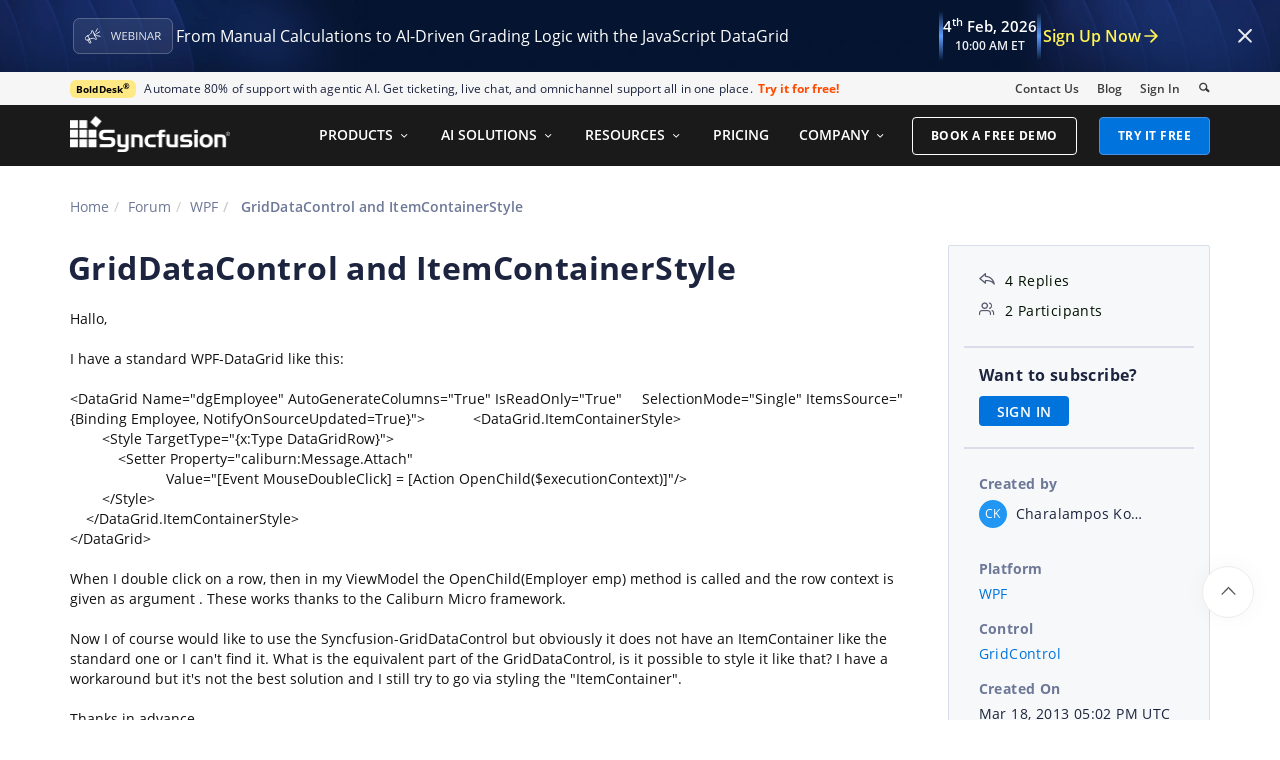

--- FILE ---
content_type: text/html; charset=utf-8
request_url: https://www.syncfusion.com/forums/107805/griddatacontrol-and-itemcontainerstyle
body_size: 12794
content:






<!DOCTYPE html>
<html lang="en">
<head>
    <meta http-equiv="Content-Type" content="text/html; charset=utf-8" />
    <meta name=viewport content="width=device-width, initial-scale=1">

    <script src="https://cdn.syncfusion.com/scripts/jquery/Integrity/jquery.all.new_v2.min.js"></script>

        <script>
            window.ExceptionlessEndPoint = '/forums/exceptionlessPostEvents';
            function ExceptionlessLazyLoader() {
                let s = 0, e = ['mousemove', 'scroll', 'keydown', 'touchstart'], l = () => {
                    if (s) return; s = 1;
                    let j = document.createElement('script');
                    j.type = 'module';
                    j.src = 'https://cdn.syncfusion.com/scripts/common/exceptionless/core-application/Exceptionless-logger.min.js';
                    document.head.appendChild(j);
                    e.forEach(x => removeEventListener(x, l));
                };
                e.forEach(x => addEventListener(x, l, { once: 1 }));
            }
        </script>
        <script src="https://cdn.syncfusion.com/scripts/common/exceptionless/core-application/console-capture.min.js" async onload="ExceptionlessLazyLoader()"></script>

    <!-- Start cookieyes banner -->
    <script id="cookieyes" type="text/javascript" src="https://cdn-cookieyes.com/client_data/a579e010cc45dfd587718a85/script.js"></script>
    <script src="https://cdn.syncfusion.com/scripts/common/CookieYes/Master/CookieyesBanner-V3.min.js"></script>
    <!-- End cookieyes banner -->

    <link rel="preload" href="https://cdn.syncfusion.com/content/stylesheets/components/bootstrap/Integrity/bootstrap3.7.1.min.css?v1" as="style">
    <link rel="stylesheet" href="https://cdn.syncfusion.com/content/stylesheets/components/bootstrap/Integrity/bootstrap3.7.1.min.css?v1" type="text/css">

    <link rel="preload" href="https://cdn.syncfusion.com/content/stylesheets/components/Stack1.3.7/layoutfont_cdn.css" as="style">
    <link rel="stylesheet" href="https://cdn.syncfusion.com/content/stylesheets/components/Stack1.3.7/layoutfont_cdn.css" type="text/css">

    <link rel="preload" href="https://cdn.syncfusion.com/content/stylesheets/components/Stack1.3.7/socicon.css" as="style">
    <link rel="stylesheet" href="https://cdn.syncfusion.com/content/stylesheets/components/Stack1.3.7/socicon.css" type="text/css">

    <link rel="preload" href="https://cdn.syncfusion.com/content/stylesheets/components/Stack1.3.7/fonts/socicon.ttf" as="font" type="font/woff2" crossorigin>

    <link rel="preload" href="https://cdn.syncfusion.com/content/stylesheets/components/Stack1.3.7/fonts/layoutfont.ttf" as="font" type="font/woff2" crossorigin>
    <link rel="preload" href="https://cdn.syncfusion.com/content/stylesheets/components/bootstrap/fonts/glyphicons-halflings-regular.woff2" as="font" type="font/woff2" crossorigin>

    <link rel="preload" href="https://cdn.syncfusion.com/content/forum/Styles/icons/master/CustomForumIconsV1.css" as="style">
    <link rel="stylesheet" href="https://cdn.syncfusion.com/content/forum/Styles/icons/master/CustomForumIconsV1.css" type="text/css">

    <link rel="preload" href="https://cdn.syncfusion.com/content/images/common/menu/master/icons/menufontV2.css?v1" as="style">
    <link rel="stylesheet" href="https://cdn.syncfusion.com/content/images/common/menu/master/icons/menufontV2.css?v1" type="text/css">
    <script src="https://cdn.syncfusion.com/scripts/Syncfusion/Master/CookieValidation.js"></script>
    <script src="https://cdn.syncfusion.com/scripts/components/Others/toastr.min.js" defer></script>
    <link href="https://cdn.syncfusion.com/content/stylesheets/others/toastr.min.css" rel="stylesheet" />
    <link rel="preload" href="https://cdn.syncfusion.com/content/stylesheets/components/bootstrap/TopMarketingBannerMenu.min.css" as="style">
    <link rel="stylesheet" href="https://cdn.syncfusion.com/content/stylesheets/components/bootstrap/TopMarketingBannerMenu.min.css" type="text/css">
    <script>
        var sessionDeactivationUrl  = "/forums/account/invalidateuser-session";
    </script>
    

    

    

        <link href="/forums/css/BootstrapLayout.css?v62" rel="stylesheet" />
    

    
    <meta name="googlebot" content="index, follow" />
    <meta name="ROBOTS" content="index, follow" />
    <meta name="title" content="GridDataControl and ItemContainerStyle | WPF | GridControl | Syncfusion" />
    <meta name="description" content="Forum Thread - GridControl - GridDataControl and ItemContainerStyle. Browse other users&#x27; questions about our WPF GridControl components." />
    <meta name="keywords" content="WPF,GridDataControl and ItemContainerStyle,GridControl" />
    <meta property="fb:app_id" content="1003714633042650" />
    <meta property="og:title" content="GridDataControl and ItemContainerStyle | WPF | GridControl | Syncfusion" />
    <meta property="og:description" content="Forum Thread - GridControl - GridDataControl and ItemContainerStyle. Browse other users&#x27; questions about our WPF GridControl components." />
    <meta property="og:image" content="https://cdn.syncfusion.com/content/images/company-logos/Syncfusion_Logo_Image.png" />
    <meta property="og:url" content="https://www.syncfusion.com/forums/107805/griddatacontrol-and-itemcontainerstyle" />
    <meta property="og:type" content="website" />
    <meta property="og: site_name" content="Syncfusion.com" />
    <meta property="twitter:account_id" content="41152441" />
    <meta property="twitter:url" content="https://www.syncfusion.com/forums/107805/griddatacontrol-and-itemcontainerstyle" />
    <meta property="twitter:title" content="GridDataControl and ItemContainerStyle | WPF | GridControl | Syncfusion" />
    <meta property="twitter:description" content="Forum Thread - GridControl - GridDataControl and ItemContainerStyle. Browse other users&#x27; questions about our WPF GridControl components." />
    <meta property="twitter:card" content="summary" />
    <meta property="twitter:image" content="https://cdn.syncfusion.com/content/images/company-logos/Syncfusion_logos.png" />


    
    <script type="application/ld+json" async>
            {"@context":"https://schema.org","@type":"QAPage","mainEntity":{"@type":"Question","name":"GridDataControl and ItemContainerStyle","text":"Hallo,I have a standard WPF-DataGrid like this:&lt;DataGrid Name=\"dgEmployee\" AutoGenerateColumns=\"True\" IsReadOnly=\"True\"     SelectionMode=\"Single\" ItemsSource=\"{Binding Employee, NotifyOnSourceUpdated=True}\"&gt;            &lt;DataGrid.ItemContainerStyle&gt;        &lt;Style TargetType=\"{x:Type DataGridRow}\"&gt;            &lt;Setter Property=\"caliburn:Message.Attach\"                        Value=\"[Event MouseDoubleClick] = [Action OpenChild($executionContext)]\"/&gt;        &lt;/Style&gt;    &lt;/DataGrid.ItemContainerStyle&gt;           &lt;/DataGrid&gt;When I double click on a row, then in my ViewModel the OpenChild(Employer emp) method is called and the row context is given as argument . These works thanks to the Caliburn Micro framework.Now I of course would like to use the Syncfusion-GridDataControl but obviously it does not have an ItemContainer like the standard one or I can't find it. What is the equivalent part of the GridDataControl, is it possible to style it like that? I have a workaround but it's not the best solution and I still try to go via styling the \"ItemContainer\".Thanks in advanceCharalampos","answerCount":4,"upvoteCount":4,"dateCreated":"2013-03-18T17:02:10","author":{"@type":"Person","name":null},"acceptedAnswer":null,"suggestedAnswer":[{"@type":"Answer","text":"Hallo again,I forgot to mention that I've already made some tries for example with RowStyle:&lt;syncfusion:GridDataControl Name=\"gdcEmployee\" ItemsSource=\"{Binding Employee}\" ShowGroupDropArea=\"True\" ShowAddNewRow=\"False\" AllowDelete=\"False\" AllowEdit=\"False\"   AllowSelection=\"None\" EnableBlendStyling=\"True\" ActivateCurrentCellBehavior=\"None\"&gt;    &lt;!--&lt;syncfusion:GridDataControl.RowStyle&gt;                            &lt;Style TargetType=\"{x:Type syncfusion:GridDataRowControl}\"&gt;            &lt;Setter Property=\"caliburn:Message.Attach\"                Value=\"[Event MouseDoubleClick] = [Action OpenChild($dataContext)]\"/&gt;                             &lt;/Style&gt;    &lt;/syncfusion:GridDataControl.RowStyle&gt;--&gt;&lt;/syncfusion:GridDataControl&gt;But unfortunally no success so far.CheersCharalampos","dateCreated":"2013-03-18T22:14:28","upvoteCount":0,"url":"https://www.syncfusion.com/forums/107805/griddatacontrol-and-itemcontainerstyle#l7zovi","author":{"@type":"Person","name":"Charalampos Kouris"}},{"@type":"Answer","text":"\r\n\r\nHi\r\nCharalampos, \r\n\r\nThank\r\nyou for contacting Syncfusion support.\r\n\r\nWe\r\nhave analyzed your query and we have achieved your requirement by using the\r\nfollowing code snippet. \r\n\r\n Code\r\nSnippet[C#]:\r\n\r\n\r\n \r\n  \r\n  &lt;syncfusion:GridDataControl x:Name=\"SyncGrid\" \r\n                              SelectedItem=\"{Binding SelectedItem}\"\r\n                              syncmvvm:GridDataControlCellClickCommandWithEventArgs.Command=\"{Binding SelectedItemChanged}\" \r\n                              ShowAddNewRow=\"False\" \r\n                              AutoPopulateColumns=\"False\"\r\n                              AllowDrop=\"True\" \r\n                              AllowEdit=\"False\"\r\n                              ItemsSource=\"{Binding GDCSource}\" &gt;  \r\n  \r\n \r\n\r\n\r\n \r\n\r\nFor\r\nyour reference, we have also prepared the sample based on your requirement and\r\nplease find the sample in the below location,\r\n\r\n\r\n\r\nSample: GridDataControlSample.zip\r\n\r\n \r\n\r\nPlease\r\nlet us know if you have any queries.\r\n\r\nThanks,Rajasekar\r\n\r\n\r\n","dateCreated":"2013-04-02T04:38:46","upvoteCount":0,"url":"https://www.syncfusion.com/forums/107805/griddatacontrol-and-itemcontainerstyle#l7ZPWL","author":{"@type":"Person","name":"Rajasekar G"}},{"@type":"Answer","text":"Hi Rajasekar,thanks for you answer. Unfortnately this is not exact what I've asked for. Question was if the Syncfusion-GridDataControl has something like an ItemContainer and, if yes , how is it possible to style this. I already have an easy solution with binding the selected item but I wanted to try on the other way.Anyway, thanks a lot for your answer and showing me something new.Cheers!Charalampos","dateCreated":"2013-04-18T07:41:58","upvoteCount":0,"url":"https://www.syncfusion.com/forums/107805/griddatacontrol-and-itemcontainerstyle#l7ZXsl","author":{"@type":"Person","name":"Charalampos Kouris"}},{"@type":"Answer","text":"\r\n\r\nHi Charalampos,  \r\n\r\nSorry for the delay.\r\n\r\nAt present there is no support for ItemContainerStyle\r\nAPI in GridDataControl. You have to use the Style and GridDataStyleManager in\r\nGridDataControl to apply style in the GridDataControl\r\n\r\nPlease let us know if you have any\r\nquestions.\r\n\r\nRegards,\r\n\r\nRajasekar","dateCreated":"2013-05-08T03:39:52","upvoteCount":0,"url":"https://www.syncfusion.com/forums/107805/griddatacontrol-and-itemcontainerstyle#l7Z8vP","author":{"@type":"Person","name":"Rajasekar G"}}]}}
    </script>
<link rel="canonical" href="https://www.syncfusion.com/forums/107805/griddatacontrol-and-itemcontainerstyle" />


        <title>
            
    GridDataControl and ItemContainerStyle | WPF | GridControl | Syncfusion

        </title>


        <!-- Google Tag Manager -->
        <script>
            (function (w, d, s, l, i) {
                w[l] = w[l] || []; w[l].push({
                    'gtm.start':
                        new Date().getTime(), event: 'gtm.js'
                }); var f = d.getElementsByTagName(s)[0],
                    j = d.createElement(s), dl = l != 'dataLayer' ? '&l=' + l : ''; j.async = true; j.src =
                        'https://www.googletagmanager.com/gtm.js?id=' + i + dl; f.parentNode.insertBefore(j, f);
                /**/
            })(window, document, 'script', 'dataLayer', 'GTM-W8WD8WN');</script>
        <!-- End Google Tag Manager -->



</head>
<body>


    <input type="hidden" id="request-verification-token" name="RequestVerificationToken" value="CfDJ8PDcoCFZ9DBKv4hD1_W-R9jMHrM5-7Qze5BxjR7zIcwtJ92HOY6dexxyLwVyayY-tLsGswoUa4JPnt-1N_X277UMdKB5aQIj0jvK6ERZGJxP2EQWZZQLw-KFjVVFN3hvSrfpRQPWa5l1fovXuO-rQNM">

    <!-- Google Tag Manager (noscript) -->
        <noscript>
            <iframe src="https://www.googletagmanager.com/ns.html?id=GTM-W8WD8WN"
                    height="0" width="0" style="display:none;visibility:hidden"></iframe>
        </noscript>

    <!-- End Google Tag Manager (noscript) -->
    
    
    <link rel="preload" href="//cdn.syncfusion.com/content/stylesheets/components/Others/google.prettify.light.theme.min.css" as="style" />
    <link rel="stylesheet" href="//cdn.syncfusion.com/content/stylesheets/components/Others/google.prettify.light.theme.min.css" type="text/css">
    <link rel="preload" href="//cdn.syncfusion.com/content/forum/Styles/ej2-forum-thread-detail-fabric.css" as="style" />
    <link rel="stylesheet" href="//cdn.syncfusion.com/content/forum/Styles/ej2-forum-thread-detail-fabric.css" type="text/css">
    <link rel="preload" href="//cdn.syncfusion.com/content/forum/Styles/icons/master/CustomForumIconsV1.css" as="style">
    <link rel="stylesheet" href="//cdn.syncfusion.com/content/forum/Styles/icons/master/CustomForumIconsV1.css" type="text/css">

    

    
        <link href="/forums/dist/cssminify/forumthreaddetail.min.css?v10" rel="stylesheet" />
    

    


    


    



        <div id="menu-wrapper">
            <div id="sub-menu-section" class="bar bar-3 bar--sm bg--secondary">
                <div class="container">
                    <div class="row">
                        <div class="col-md-12 col-sm-12 col-xs-12 text-right text-left-xs text-left-sm">
                            <div class="bar__module">
                                <div class="marketing-banner col-md-9 col-sm-8 col-xs-12">
                                </div>
                                <ul class="menu-horizontal col-md-3 col-sm-4 col-xs-12">
                                    <li>
                                        <div class="modal-instance">
                                            <a href="/company/contact-us">Contact Us</a>
                                        </div>
                                    </li>
                                    <li>
                                        <div class="modal-instance">
                                            <a href="https://www.syncfusion.com/blogs">Blog</a>
                                        </div>
                                    </li>
                                    <li>
                                        <div id="menu-signin" class="">

                                                <a href="/account/login?ReturnUrl=/107805/griddatacontrol-and-itemcontainerstyle" rel="nofollow" id="login-btn-menu" class="login-button default-btn">Sign In</a>

                                        </div>
                                    </li>

                                    <li>
                                        <div data-notification-link="search-box">
                                            <i id="search-icon" class="syncfusionlayout-search search-icon"></i>
                                        </div>
                                    </li>
                                </ul>
                            </div>
                        </div>
                    </div>
                    <!--end of row-->
                </div>
                <!--end of container-->
            </div>
            <div class="container main-menu-section">
                <div class="row">
                    <div class="col-xs-12 col-sm-12 col-md-12 col-lg-12 ">
                        
<div id="menu-container"></div>

                    </div>
                    
<div id="search-container" class="row">
    <div class="col-lg-offset-3 col-lg-5 col-lg-col-md-offset-2 col-md-7 col-sm-offset-2 col-sm-6 col-xs-offset-0 col-xs-8 search">
        <input type="text" placeholder="Search" id="search" class="content-medium" name="keyword" value="" />
    </div>
    <div class="col-md-1 col-sm-4 col-xs-4">
        <button id="searchresult-btn" class="btn btn--primary search-btn">Search</button>
    </div>
    <div>
        <div class="search-details">
            Find anything about our product, documentation, and more.
        </div>
        <hr />
        <div id="search-popular-results">
            <div id="search-search-container">
    <div style="overflow-x:auto;">
        <div id="search-search">
          
                <div class="item">
                    <div class="search-heading">
                        <a href="https://www.syncfusion.com/blazor-components">
                            Blazor Components | 70+ Native UI Controls | Syncfusion®
                        </a>
                    </div>
                    <div class="search-url">
                        <a href="https://www.syncfusion.com/blazor-components">https://www.syncfusion.com/blazor-components</a>
                    </div>
                    <div class="search-description">
                        The Syncfusion<sup style="font-size: 70%;">®</sup> native Blazor components library offers 70+ UI and Data Viz web controls that are responsive and lightweight for building modern web apps.
                    </div>
                </div>
                <div class="item">
                    <div class="search-heading">
                        <a href="https://www.syncfusion.com/pdf-framework/net">
                            .NET PDF Framework | C# / VB.NET PDF API | Syncfusion®
                        </a>
                    </div>
                    <div class="search-url">
                        <a href="https://www.syncfusion.com/pdf-framework/net">https://www.syncfusion.com/pdf-framework/net</a>
                    </div>
                    <div class="search-description">
                        .NET PDF framework is a high-performance and comprehensive library used to create, read, merge, split, secure, edit, view, and review PDF files in C#/VB.NET.
                    </div>
                </div>
                <div class="item">
                    <div class="search-heading">
                        <a href="https://www.syncfusion.com/xamarin-ui-controls">
                            155+ Xamarin UI controls for iOS, Android &amp; UWP apps | Syncfusion®
                        </a>
                    </div>
                    <div class="search-url">
                        <a href="https://www.syncfusion.com/xamarin-ui-controls">https://www.syncfusion.com/xamarin-ui-controls</a>
                    </div>
                    <div class="search-description">
                        Over 155 Xamarin UI controls to create cross-platform native mobile apps for iOS, Android, UWP and macOS platforms from a single C# code base.
                    </div>
                </div>
           
        </div>
    </div>
</div>
        </div>
    </div>
</div>
                    <div id="logout-section">
                        <div class="container">
                            <div class="column">

                                <div class="Customerinformation">



                                    <div class="dashboard">
                                        <a href="/account" class="content-medium">My Dashboard</a>
                                    </div>

                                    <div class="signout-section">
                                        <a href="/forums/logoff" rel="nofollow" class="btn btn--stack btn--primary">SIGN OUT</a>
                                    </div>
                                </div>
                            </div>
                        </div>
                    </div>

                </div>
            </div>
        </div>




    
    <div class="body-content">
        



        
    <div id="forumthread-detail">
        <div class="bread">
            <div class="container">
                <div class="breadcrumb--top col-xs-12 col-sm-12 col-md-9 col-lg-9">
                    <div class="breadcrumb--section">
                        <ol class="breadcrumb">
                            <li><a class="breadcrumb-link" href="/">Home</a></li>
                            <li><a class="breadcrumb-link" href="/forums">Forum</a></li>
                            <li><a class="breadcrumb-link" href="/forums/wpf">WPF</a></li>
                            <li class="active breadcrumb-link">
                                GridDataControl and ItemContainerStyle
                            </li>


                        </ol>
                    </div>
                </div>
            </div>
        </div>
        <div id="forumthread-detail-content">
            <div class="container">
                <div class="row content-section-sticky">
                        <div class="col-xs-12 col-sm-12 col-md-9 col-lg-9 thread-details-row">
                        <div class="thread-heading row">
                            <span id="scrolltomessage"></span>
                            <div class="col-lg-12 col-md-12 col-sm-12 col-xs-12">
                                
<div class="report-retired hide">

</div>

                            </div>
                                    <h1>GridDataControl and ItemContainerStyle</h1>
                        </div>
                        <span class="thread-title-edit-error hide col-xs-10 col-sm-9 col-md-9 col-lg-10 remove-padding-left" id="errorSubjectFieldEdit"></span>
                        <div class="hidden-lg hidden-md">
                            
<div class="col-xs-12 col-sm-12" id="forum-thread-info">
    <div class="panel-group">
        <div>
            <span data-toggle="collapse" href="#expend-info-section" class="info-expend sf-icon-forum-DD_down"></span>
            <div class="col-sm-12 col-xs-12 col-lg-12 thread-info-top-section">
                <div class="col-sm-4 col-xs-6">
                    <ul>
                        <li><span class="sf-icon-forum-Reply"></span><span>4 Replies</span></li>
                        <li><span class="sf-icon-forum-Group"></span><span>2 Participants</span></li>
                    </ul>
                </div>
                <div class="col-sm-4 col-xs-6">
                    <ul>
                        <li>
                            <label>Created by</label>
                            <div class="customer-info">
                                <span class="customer-avatar" style="background: #2196F3">CK</span>
                                <span class="customer-name ">Charalampos Kouris</span>
                                

                            </div>
                        </li>
                    </ul>
                </div>
                <div class="col-sm-4 col-xs-6 hidden-xs">
                    <ul>
                        <li class="forum-platform" id="wpf"><label>Platform</label><div><a rel="nofollow" href="/forums/wpf">WPF</a></div></li>
                    </ul>
                </div>
            </div>
        </div>
        <div id="expend-info-section" class="panel-collapse collapse col-sm-12 col-xs-12 remove-padding">
            <div class="panel-body">
                <div class="hidden-sm col-xs-12">
                    <ul>
                        <li><label>Platform</label><div><a rel="nofollow" href="/forums/wpf">WPF</a></div></li>
                    </ul>
                </div>

                    <div class="col-sm-4 col-xs-12">
                        <ul>
                            <li class="forum-control" id="gridcontrol"><label>Control</label><div><a rel="nofollow" href="/forums/wpf?control=gridcontrol">GridControl</a></div></li>
                        </ul>
                    </div>

                <div class="col-sm-4 col-xs-12">
                    <ul>
                        <li><label>Created On</label><div>Mar 18, 2013 05:02 PM UTC</div></li>
                    </ul>
                </div>
                <div class="col-sm-4 col-xs-12">
                    <ul>
                        <li><label>Last Activity On</label><div>May 8, 2013 03:39 AM UTC</div></li>
                    </ul>
                </div>
                    <div class="col-sm-4 col-xs-12">
                        <ul>
                            <li id="subscription-info">
                                <label>Want to subscribe?</label>
                                <div>
                                        <a href="/account/login?Returnurl=/forums/107805/griddatacontrol-and-itemcontainerstyle" id="subscription-auth" data-toggle="tooltip" data-placement="right" title="Sign in to subscribe" rel="nofollow">SIGN IN</a>
                                </div>
                            </li>
                        </ul>
                    </div>
            </div>
        </div>
    </div>
</div>

                        </div>
                        <div id="thread-conversation" class="col-xs-12 col-sm-12">
                            


<div class="forum-detail-message" id="l7zovu" data-id="107805" data-encrypt-id="l7zovu">
        <div class="message-body-content">
            <div align="left">Hallo,<br><br>I have a standard WPF-DataGrid like this:<br><br>&lt;DataGrid Name="dgEmployee" AutoGenerateColumns="True" IsReadOnly="True"     SelectionMode="Single" ItemsSource="{Binding Employee, NotifyOnSourceUpdated=True}"&gt;            &lt;DataGrid.ItemContainerStyle&gt;<br>        &lt;Style TargetType="{x:Type DataGridRow}"&gt;<br>            &lt;Setter Property="caliburn:Message.Attach"<br>                        Value="[Event MouseDoubleClick] = [Action OpenChild($executionContext)]"/&gt;<br>        &lt;/Style&gt;<br>    &lt;/DataGrid.ItemContainerStyle&gt;           <br>&lt;/DataGrid&gt;<br><br>When I double click on a row, then in my ViewModel the OpenChild(Employer emp) method is called and the row context is given as argument . These works thanks to the Caliburn Micro framework.<br><br>Now I of course would like to use the Syncfusion-GridDataControl but obviously it does not have an ItemContainer like the standard one or I can't find it. What is the equivalent part of the GridDataControl, is it possible to style it like that? I have a workaround but it's not the best solution and I still try to go via styling the "ItemContainer".<br><br>Thanks in advance<br>Charalampos<br><br></div>
        </div>
    <br />
        <div class="sign-in-section">
            <a href="/account/login?ReturnUrl=/forums/107805/griddatacontrol-and-itemcontainerstyle" class="signin-button">SIGN IN</a> To post a reply.
        </div>

</div>



    <div class="replies-intro-section">
        <span class="replies-title-count">4 Replies</span>

            <button class="sort-by-replies">
                <span class="sort-by-option" value="0">Oldest first</span>
                <span class="sort-by-icon sf-icon-forum-Newest"></span>
            </button>
    </div>
    <hr class="solid" />
<div class="reply-content-loader hide"></div>
<div class="forum-reply-section">
        <div class="forum-replies-segment" id="l7zovi" data-id="107808" data-position="1">
            <div class="forum-reply-info">
                <span class="customer-avatar" style="background: #2196F3">CK</span>
                <span class="customer-name">Charalampos Kouris</span>
                

                <span class="reply-permalink sf-icon-forum-Link" data-clipboard-text="https://www.syncfusion.com/forums/107805/griddatacontrol-and-itemcontainerstyle?reply=l7zovi" data-toggle="tooltip" data-placement="top" title="Click to copy"></span>

                <span class="replied-date">March 18, 2013 10:14 PM UTC</span>
            </div>

            <br />


            <div class="message-body-content">
                    <div align="left">Hallo again,<br><br>I forgot to mention that I've already made some tries for example with RowStyle:<br><br>&lt;syncfusion:GridDataControl Name="gdcEmployee" ItemsSource="{Binding Employee}" ShowGroupDropArea="True" ShowAddNewRow="False" AllowDelete="False" AllowEdit="False"   AllowSelection="None" EnableBlendStyling="True" ActivateCurrentCellBehavior="None"&gt;<br>    &lt;!--&lt;syncfusion:GridDataControl.RowStyle&gt;                    <br>        &lt;Style TargetType="{x:Type syncfusion:GridDataRowControl}"&gt;<br>            &lt;Setter Property="caliburn:Message.Attach"<br>                Value="[Event MouseDoubleClick] = [Action OpenChild($dataContext)]"/&gt;                 <br>            &lt;/Style&gt;<br>    &lt;/syncfusion:GridDataControl.RowStyle&gt;--&gt;<br>&lt;/syncfusion:GridDataControl&gt;<br><br>But unfortunally no success so far.<br><br>Cheers<br>Charalampos<br><br><br></div>
            </div>
                     <br />
                     <div class="thread-reply-action-segment">
                     </div>
        </div>
            <hr class="solid" data-position="1" />
        <div class="forum-replies-segment" id="l7ZPWL" data-id="108050" data-position="2">
            <div class="forum-reply-info">
                <span class="customer-avatar" style="background: #8764B8">RG</span>
                <span class="customer-name">Rajasekar G</span>
                    <span class="syncfusion-user-tag"> Syncfusion Team </span>
                

                <span class="reply-permalink sf-icon-forum-Link" data-clipboard-text="https://www.syncfusion.com/forums/107805/griddatacontrol-and-itemcontainerstyle?reply=l7ZPWL" data-toggle="tooltip" data-placement="top" title="Click to copy"></span>

                <span class="replied-date">April 2, 2013 04:38 AM UTC</span>
            </div>

            <br />


            <div class="message-body-content">
                    <div><font face="Times New Roman">

</font></div><p style="margin: 0in 0in 0pt;" class="MsoNormal"><span style='font-family: "Segoe UI","sans-serif"; font-size: 11pt;'>Hi
Charalampos,</span></p><p style="margin: 0in 0in 0pt;" class="MsoNormal"><span style='font-family: "Segoe UI","sans-serif"; font-size: 11pt;'></span><span style='font-family: "Segoe UI","sans-serif"; font-size: 11pt;'><?xml:namespace prefix = o ns = "urn:schemas-microsoft-com:office:office" /><o:p> </o:p></span></p><div><font face="Times New Roman">

</font></div><p style="margin: 0in 0in 0pt;" class="MsoNormal"><span style='font-family: "Segoe UI","sans-serif"; font-size: 11pt;'>Thank
you for contacting Syncfusion support.<o:p></o:p></span></p><div><font face="Times New Roman">

</font></div><p style="margin: 0in 0in 0pt;" class="MsoNormal"><span style='font-family: "Segoe UI","sans-serif"; font-size: 11pt;'></span><font face="Times New Roman"></font></p><p style="margin: 0in 0in 0pt;" class="MsoNormal"><span style='font-family: "Segoe UI","sans-serif"; font-size: 11pt;'>We
have analyzed your query and we have achieved your requirement by using the
following code snippet.</span><span style='font-family: "Segoe UI","sans-serif"; font-size: 11pt;'><o:p> </o:p></span></p><div><font face="Times New Roman">

</font></div><div><font face="Times New Roman"></font> </div><p style="margin: 0in 0in 0pt;" class="MsoNormal"><b><span style='font-family: "Segoe UI","sans-serif"; font-size: 11pt;'>Code
Snippet[C#]:<o:p></o:p></span></b></p><div><font face="Times New Roman">

</font></div><div><table style="border-collapse: collapse; mso-yfti-tbllook: 1184; mso-padding-alt: 0in 0in 0in 0in;" class="MsoNormalTable" border="0" cellSpacing="0" cellPadding="0"><font face="Times New Roman">
 </font><tbody><tr style="mso-yfti-irow: 0; mso-yfti-firstrow: yes; mso-yfti-lastrow: yes;"><font face="Times New Roman">
  </font><td style="padding: 0in 5.4pt; border: 1pt solid windowtext; width: 6.65in; background-color: transparent;" vAlign="top" width="638"><font face="Times New Roman">
  </font><p style="background: white; margin: 0in 0in 0pt;" class="MsoNormal"><span style='color: blue; font-family: "Segoe UI","sans-serif"; font-size: 11pt;'>&lt;</span><span style='color: rgb(163, 21, 21); font-family: "Segoe UI","sans-serif"; font-size: 11pt;'>syncfusion</span><span style='color: blue; font-family: "Segoe UI","sans-serif"; font-size: 11pt;'>:</span><span style='color: rgb(163, 21, 21); font-family: "Segoe UI","sans-serif"; font-size: 11pt;'>GridDataControl</span><span style='color: red; font-family: "Segoe UI","sans-serif"; font-size: 11pt;'> x</span><span style='color: blue; font-family: "Segoe UI","sans-serif"; font-size: 11pt;'>:</span><span style='color: red; font-family: "Segoe UI","sans-serif"; font-size: 11pt;'>Name</span><span style='color: blue; font-family: "Segoe UI","sans-serif"; font-size: 11pt;'>="SyncGrid"</span><span style='color: black; font-family: "Segoe UI","sans-serif"; font-size: 11pt;'> <o:p></o:p></span></p><font face="Times New Roman">
  </font><p style="background: white; margin: 0in 0in 0pt;" class="MsoNormal"><span style='color: black; font-family: "Segoe UI","sans-serif"; font-size: 11pt;'>                           </span><span style='color: red; font-family: "Segoe UI","sans-serif"; font-size: 11pt;'> SelectedItem</span><span style='color: blue; font-family: "Segoe UI","sans-serif"; font-size: 11pt;'>="{</span><span style='color: rgb(163, 21, 21); font-family: "Segoe UI","sans-serif"; font-size: 11pt;'>Binding</span><span style='color: red; font-family: "Segoe UI","sans-serif"; font-size: 11pt;'> SelectedItem</span><span style='color: blue; font-family: "Segoe UI","sans-serif"; font-size: 11pt;'>}"</span><span style='color: black; font-family: "Segoe UI","sans-serif"; font-size: 11pt;'><o:p></o:p></span></p><font face="Times New Roman">
  </font><p style="background: white; margin: 0in 0in 0pt;" class="MsoNormal"><span style='color: black; font-family: "Segoe UI","sans-serif"; font-size: 11pt;'>                           </span><span style='color: red; font-family: "Segoe UI","sans-serif"; font-size: 11pt;'> <span style="background: yellow; mso-highlight: yellow;">syncmvvm</span></span><span style='background: yellow; color: blue; font-family: "Segoe UI","sans-serif"; font-size: 11pt; mso-highlight: yellow;'>:</span><span style='background: yellow; color: red; font-family: "Segoe UI","sans-serif"; font-size: 11pt; mso-highlight: yellow;'>GridDataControlCellClickCommandWithEventArgs.Command</span><span style='background: yellow; color: blue; font-family: "Segoe UI","sans-serif"; font-size: 11pt; mso-highlight: yellow;'>="{</span><span style='background: yellow; color: rgb(163, 21, 21); font-family: "Segoe UI","sans-serif"; font-size: 11pt; mso-highlight: yellow;'>Binding</span><span style='background: yellow; color: red; font-family: "Segoe UI","sans-serif"; font-size: 11pt; mso-highlight: yellow;'> SelectedItemChanged</span><span style='background: yellow; color: blue; font-family: "Segoe UI","sans-serif"; font-size: 11pt; mso-highlight: yellow;'>}"</span><span style='color: black; font-family: "Segoe UI","sans-serif"; font-size: 11pt;'> <o:p></o:p></span></p><font face="Times New Roman">
  </font><p style="background: white; margin: 0in 0in 0pt;" class="MsoNormal"><span style='color: black; font-family: "Segoe UI","sans-serif"; font-size: 11pt;'>                           </span><span style='color: red; font-family: "Segoe UI","sans-serif"; font-size: 11pt;'> ShowAddNewRow</span><span style='color: blue; font-family: "Segoe UI","sans-serif"; font-size: 11pt;'>="False"</span><span style='color: black; font-family: "Segoe UI","sans-serif"; font-size: 11pt;'> <o:p></o:p></span></p><font face="Times New Roman">
  </font><p style="background: white; margin: 0in 0in 0pt;" class="MsoNormal"><span style='color: black; font-family: "Segoe UI","sans-serif"; font-size: 11pt;'>                           </span><span style='color: red; font-family: "Segoe UI","sans-serif"; font-size: 11pt;'> AutoPopulateColumns</span><span style='color: blue; font-family: "Segoe UI","sans-serif"; font-size: 11pt;'>="False"</span><span style='color: black; font-family: "Segoe UI","sans-serif"; font-size: 11pt;'><o:p></o:p></span></p><font face="Times New Roman">
  </font><p style="background: white; margin: 0in 0in 0pt;" class="MsoNormal"><span style='color: black; font-family: "Segoe UI","sans-serif"; font-size: 11pt;'>                           </span><span style='color: red; font-family: "Segoe UI","sans-serif"; font-size: 11pt;'> AllowDrop</span><span style='color: blue; font-family: "Segoe UI","sans-serif"; font-size: 11pt;'>="True"</span><span style='color: black; font-family: "Segoe UI","sans-serif"; font-size: 11pt;'> <o:p></o:p></span></p><font face="Times New Roman">
  </font><p style="background: white; margin: 0in 0in 0pt;" class="MsoNormal"><span style='color: black; font-family: "Segoe UI","sans-serif"; font-size: 11pt;'>                           </span><span style='color: red; font-family: "Segoe UI","sans-serif"; font-size: 11pt;'> AllowEdit</span><span style='color: blue; font-family: "Segoe UI","sans-serif"; font-size: 11pt;'>="False"</span><span style='color: black; font-family: "Segoe UI","sans-serif"; font-size: 11pt;'><o:p></o:p></span></p><font face="Times New Roman">
  </font><p style="background: white; margin: 0in 0in 0pt;" class="MsoNormal"><span style='color: black; font-family: "Segoe UI","sans-serif"; font-size: 11pt;'>                           </span><span style='color: red; font-family: "Segoe UI","sans-serif"; font-size: 11pt;'> ItemsSource</span><span style='color: blue; font-family: "Segoe UI","sans-serif"; font-size: 11pt;'>="{</span><span style='color: rgb(163, 21, 21); font-family: "Segoe UI","sans-serif"; font-size: 11pt;'>Binding</span><span style='color: red; font-family: "Segoe UI","sans-serif"; font-size: 11pt;'> GDCSource</span><span style='color: blue; font-family: "Segoe UI","sans-serif"; font-size: 11pt;'>}" &gt;</span><span style='color: rgb(163, 21, 21); font-family: "Segoe UI","sans-serif"; font-size: 11pt;'>  </span><b><span style='font-family: "Segoe UI","sans-serif"; font-size: 11pt;'><o:p></o:p></span></b></p><font face="Times New Roman">
  </font></td><font face="Times New Roman">
 </font></tr><font face="Times New Roman">
</font></tbody></table></div><div><font face="Times New Roman">

</font><span style='font-family: "Segoe UI","sans-serif"; font-size: 11pt;'><o:p> </o:p></span></div><div><font face="Times New Roman">

</font></div><p style="margin: 0in 0in 0pt;" class="MsoNormal"><span style='font-family: "Segoe UI","sans-serif"; font-size: 11pt;'>For
your reference, we have also prepared the sample based on your requirement and
please find the sample in the below location,<o:p></o:p></span></p><div><font face="Times New Roman">

</font></div><div><font face="Times New Roman">

</font></div><p style="margin: 0in 0in 0pt;" class="MsoNormal"><b><span style='font-family: "Segoe UI","sans-serif"; font-size: 11pt;'>Sample:</span></b><span style='font-family: "Segoe UI","sans-serif"; font-size: 11pt;'> <a rel='nofollow' href="https://www.syncfusion.com/downloads/Support/DirectTrac/106072/GridDataControlSample-1413930633.zip"><font color="#0000ff">GridDataControlSample.zip</font></a><b><o:p></o:p></b></span></p><div><font face="Times New Roman">

</font><span style='font-family: "Segoe UI","sans-serif"; font-size: 11pt;'><o:p> </o:p></span></div><div><font face="Times New Roman">

</font></div><p style="margin: 0in 0in 0pt;" class="MsoNormal"><span style='font-family: "Segoe UI","sans-serif"; font-size: 11pt;'>Please
let us know if you have any queries.<o:p></o:p></span></p><div><font face="Times New Roman">

</font></div><p style="margin: 0in 0in 0pt;" class="MsoNormal"><span style='font-family: "Segoe UI","sans-serif"; font-size: 11pt;'>Thanks,</span></p><p style="margin: 0in 0in 0pt;" class="MsoNormal"><span style='font-family: "Segoe UI","sans-serif"; font-size: 11pt;'>Rajasekar
<span style="color: rgb(31, 73, 125);"><o:p></o:p></span></span></p><div align="left"><font face="Times New Roman">

</font></div>
            </div>
                     <br />
                     <div class="thread-reply-action-segment">
                     </div>
        </div>
            <hr class="solid" data-position="2" />
        <div class="forum-replies-segment" id="l7ZXsl" data-id="108396" data-position="3">
            <div class="forum-reply-info">
                <span class="customer-avatar" style="background: #2196F3">CK</span>
                <span class="customer-name">Charalampos Kouris</span>
                

                <span class="reply-permalink sf-icon-forum-Link" data-clipboard-text="https://www.syncfusion.com/forums/107805/griddatacontrol-and-itemcontainerstyle?reply=l7ZXsl" data-toggle="tooltip" data-placement="top" title="Click to copy"></span>

                <span class="replied-date">April 18, 2013 07:41 AM UTC</span>
            </div>

            <br />


            <div class="message-body-content">
                    <div align="left">Hi Rajasekar,<br><br>thanks for you answer. Unfortnately this is not exact what I've asked for. Question was if the Syncfusion-GridDataControl has something like an ItemContainer and, if yes , how is it possible to style this. I already have an easy solution with binding the selected item but I wanted to try on the other way.<br><br>Anyway, thanks a lot for your answer and showing me something new.<br><br>Cheers!<br>Charalampos<br><br></div>
            </div>
                     <br />
                     <div class="thread-reply-action-segment">
                     </div>
        </div>
            <hr class="solid" data-position="3" />
        <div class="forum-replies-segment" id="l7Z8vP" data-id="108696" data-position="4">
            <div class="forum-reply-info">
                <span class="customer-avatar" style="background: #8764B8">RG</span>
                <span class="customer-name">Rajasekar G</span>
                    <span class="syncfusion-user-tag"> Syncfusion Team </span>
                

                <span class="reply-permalink sf-icon-forum-Link" data-clipboard-text="https://www.syncfusion.com/forums/107805/griddatacontrol-and-itemcontainerstyle?reply=l7Z8vP" data-toggle="tooltip" data-placement="top" title="Click to copy"></span>

                <span class="replied-date">May 8, 2013 03:39 AM UTC</span>
            </div>

            <br />


            <div class="message-body-content">
                    <font face="Times New Roman">

</font><p class="MsoNormal" style="margin: 5pt 0in; -ms-text-autospace:; mso-layout-grid-align: none;"><span style='font-family: "Segoe UI","sans-serif";'>Hi Charalampos,<span style="mso-spacerun: yes;">  </span><o:p></o:p></span></p><font face="Times New Roman">

</font><p class="MsoNormal" style="margin: 5pt 0in; -ms-text-autospace:; mso-layout-grid-align: none;"><span style='font-family: "Segoe UI","sans-serif";'>Sorry for the delay.<o:p></o:p></span></p><font face="Times New Roman">

</font><p class="MsoNormal" style="margin: 5pt 0in; -ms-text-autospace:; mso-layout-grid-align: none;"><span style='font-family: "Segoe UI","sans-serif";'>At present there is no support for ItemContainerStyle
API in GridDataControl. You have to use the Style and GridDataStyleManager in
GridDataControl to apply style in the GridDataControl<o:p></o:p></span></p><font face="Times New Roman">

</font><p class="MsoNormal" style="margin: 5pt 0in; -ms-text-autospace:; mso-layout-grid-align: none;"><span style='font-family: "Segoe UI","sans-serif";'>Please let us know if you have any
questions.<o:p></o:p></span></p><font face="Times New Roman">

</font><p class="MsoNormal" style="margin: 5pt 0in; -ms-text-autospace:; mso-layout-grid-align: none;"><span style='font-family: "Segoe UI","sans-serif";'>Regards,<o:p></o:p></span></p><font face="Times New Roman">

</font><p class="MsoNormal" style="margin: 5pt 0in; -ms-text-autospace:; mso-layout-grid-align: none;"><span style='font-family: "Segoe UI","sans-serif";'>Rajasekar</span></p>
            </div>
                     <br />
                     <div class="thread-reply-action-segment">
                     </div>
        </div>
</div>
                                <div id="delete-confirm-dialog">
                                        <div class="confirmation-content"></div>
                                    </div>
                        </div>
                        <div class="hidden-lg hidden-md">
                            <div class="sticky-support-card-wrapper">
    <div class="support-card">
        <div class="support-icon" aria-hidden="true"></div>

        <div class="support-title">Need More Help?</div>
        <p class="support-description">
            Get personalized assistance from our support team.
        </p>
        <a href="https://support.syncfusion.com/create?categoryId=292" target="_blank" class="support-button">Contact Support</a>
    </div>
</div>

                        </div>
                            <div class="sign-in-section bottom-section">
                                <a href="/account/login?ReturnUrl=/forums/107805/griddatacontrol-and-itemcontainerstyle" class="signin-button" rel="nofollow">SIGN IN</a> To post a reply.
                            </div>
                        <input id="threadid" name="threadid" type="hidden" value="107805" />
                    </div>
                        <div class="hidden-xs hidden-sm col-md-3 col-lg-3 thread-details-info-row">
                        
<div class="col-lg-12 col-md-12 col-sm-12 col-xs-12" id="forum-thread-info">
    <ul>
        <li><span class="sf-icon-forum-Reply"></span><span>4 Replies</span></li>
        <li><span class="sf-icon-forum-Group"></span><span>2 Participants</span></li>
        <li class="divider"></li>
            <li id="subscription-info">
                <label>Want to subscribe?</label>
                <div>
                        <a href="/account/login?Returnurl=/forums/107805/griddatacontrol-and-itemcontainerstyle" id="subscription-auth" data-toggle="tooltip" data-placement="right" title="Sign in to subscribe" rel="nofollow">SIGN IN</a>
                </div>
            </li>
            <li class="divider"></li>
        <li>
            <label>Created by</label>
            <div class="customer-info">

                <span class="customer-avatar" style="background: #2196F3">CK</span>
                <span class="customer-name ">Charalampos Kouris</span>
              


            </div>
        </li>
        <li class="forum-platform" id="wpf"><label>Platform</label><div><a rel="nofollow" href="/forums/wpf">WPF</a></div></li>
        
            <li class="forum-control" id="gridcontrol"><label>Control</label><div><a rel="nofollow" href="/forums/wpf?control=gridcontrol">GridControl</a></div></li>

        <li><label>Created On</label><div>Mar 18, 2013 05:02 PM UTC</div></li>
        <li><label>Last Activity On</label><div>May 8, 2013 03:39 AM UTC</div></li>


    </ul>
</div>
<div class="underline"></div>
<div class="sticky-support-card-wrapper">
    <div class="support-card">
        <div class="support-icon" aria-hidden="true"></div>

        <div class="support-title">Need More Help?</div>
        <p class="support-description">
            Get personalized assistance from our support team.
        </p>
        <a href="https://support.syncfusion.com/create?categoryId=292" target="_blank" class="support-button">Contact Support</a>
    </div>
</div>

<div id="forum-detail-toast">
        <div class="subscription-notification-content">
        </div>
    </div>
                    </div>
                </div>
            </div>
        </div>
    </div>
    <div id="loader-overlay"><div id="loader-inner"><img src="https://cdn.syncfusion.com/content/images/forum/loader.svg" alt="Loader." /></div></div>

    </div>

    

    <script src="https://cdn.syncfusion.com/scripts/bootstrap/Integrity/bootstrap3.7.1.min.js?v1"></script>
    <script src="https://cdn.syncfusion.com/scripts/jquery/Integrity/jquery.sessionall.min.js" defer></script>
    <script src="https://cdn.syncfusion.com/scripts/components/Stack1.3.7/stack-scripts.js" defer></script>
    <script src="https://cdn.syncfusion.com/scripts/components/Stack1.3.7/stack-smooth-scroll.min.js" defer></script>
    <script src="https://cdn.syncfusion.com/scripts/bootstrap/HeaderMenuInitialV2.min.js?v1" defer></script>
    

    
        <script src="/forums/js/Shared/Layout.js?v9"></script>
        <script src="/forums/js/Shared/CustomAdPopup.js?v8"></script>
        <script src="/forums/js/Shared/MarketingBanner.js?v10"></script>
    

    
    <script src="https://cdn.syncfusion.com/content/scripts/forum/Components/google.prettify.min.js" defer></script>
    <script src="https://www.google.com/recaptcha/api.js" async defer></script>
    <script src="https://cdn.jsdelivr.net/npm/clipboard@2.0.8/dist/clipboard.min.js"></script>
    <script src="https://cdn.syncfusion.com/content/forum/scripts/ej2-forum-thread-detail-fabric.min.js"></script>
    <script type="text/javascript">
        var platform = "WPF";
        var threadId = "107805";
        var totalreplies = "4";
        var isRedirected = new Boolean("");
        var scrollPosition = "";
        var patchDownloadValidationMessage = "";
    </script>

    

    
        <script src="/forums/dist/jsminify/forumthreaddetail.min.js?v11"></script>
    


    <div id="getservertime" hidden>1/23/2026 05:39:46 AM</div>


    <input type="hidden" id="userEmail" name="userEmail" />

    <script src="https://support.syncfusion.com/chatwidget-api/widget/v1/e4988a66-473b-4a33-8306-d856e02a1789" defer async></script>

    <script src="https://cdn.syncfusion.com/scripts/common/LiveChat/master/LiveChatScripts-v11.min.js"></script>

    <div id="WebinarCookieExpiration" hidden>Sun, 15 December 2024 03:30:00 UTC</div>
    <div id="WebinarCookieExpirationFormat" hidden>Sun, 15 December 2024 03:30:00 AM</div>
    <div id="ToasterExpirationDate" hidden>Wed, 16 Feb 2022 04:59:00 UTC</div>
    <script src="/forums/js/Shared/AdNotifications.js?v=1"></script>

    <script>
        $("#CookieNotification").find(".row").addClass("cookiepadding");
    </script>


    <script type="text/javascript" async>
        var om_load_webfont = false;
    </script>
    <!--
      This file (InfoBanner.min.js) includes all the necessary CSS, HTML, and JavaScript
      related to the webinar banner and maintenance banner functionality.
      webinar banner and maintenance banner changes should be made in this file.
    -->
    <script src="https://cdn.syncfusion.com/scripts/bootstrap/InfoBannerV2.min.js" defer></script>
        <script type="text/javascript">
            $('#search').keypress(function (e) {
                if (e.which == '13') {
                    $('.search-btn').click();
                }
            });
            $(".search-btn").click(function () {
                if ($('#search').val() == "") {
                    return false;
                }

                var RegExEncodeIP = /(\d+)\.(\d+)\.(\d+)\.(\d+)/;
                var SearchQuery = $('#search').val();

                var ProductVersionMatch = RegExEncodeIP.exec(SearchQuery);
                if (ProductVersionMatch) {
                    SearchQuery = SearchQuery.replace(ProductVersionMatch[0], ProductVersionMatch[0].replace(/\./g, "-"));
                }

                window.location.href = "https://www.syncfusion.com/search?keyword=" + SearchQuery;

                return true;

            });
        </script>

    <!-- This site is converting visitors into subscribers and customers with OptinMonster - https://optinmonster.com -->
    <script>setTimeout(function () {(function (d, u, ac) { var s = d.createElement('script'); s.type = 'text/javascript'; s.src = 'https://a.omappapi.com/app/js/api.min.js'; s.async = true; s.dataset.user = u; s.dataset.account = ac; d.getElementsByTagName('head')[0].appendChild(s); })(document, 54893, 61695); }, 2000);</script>

    <!-- / https://optinmonster.com -->
    <a id="smooth-scroll" class="back-to-top inner-link active" href="#" data-scroll-class="100vh:active">
        <img width="15" height="9" src="https://cdn.syncfusion.com/content/images/products/whats-new/optimizedimages/up-arrow.png" alt="Up arrow icon">
    </a>

    <script>new ejs.popups.Dialog({
  "animationSettings": {
    "delay": 0.0,
    "duration": 400.0
  },
  "buttons": [
    {
      "click": hideDialog,
      "buttonModel": {
        "content": "NO",
        "cssClass": "confirm-no"
      }
    },
    {
      "click": confirmDeleteThread,
      "buttonModel": {
        "content": "YES",
        "cssClass": "confirm-yes"
      }
    }
  ],
  "isModal": true,
  "target": "body",
  "visible": false,
  "width": "500px",
  "zIndex": 1000.0,
  "overlayClick": hideDialog
}).appendTo("#delete-confirm-dialog"); 
new ejs.notifications.Toast({
  "extendedTimeout": 1000.0,
  "icon": "e-meeting",
  "position": {
    "X": "Right"
  },
  "progressDirection": "Rtl",
  "timeOut": 5000.0
}).appendTo("#forum-detail-toast"); 
</script>
<script defer src="https://static.cloudflareinsights.com/beacon.min.js/vcd15cbe7772f49c399c6a5babf22c1241717689176015" integrity="sha512-ZpsOmlRQV6y907TI0dKBHq9Md29nnaEIPlkf84rnaERnq6zvWvPUqr2ft8M1aS28oN72PdrCzSjY4U6VaAw1EQ==" data-cf-beacon='{"version":"2024.11.0","token":"00fae5a160ad4360aefe5bf7c7c77985","server_timing":{"name":{"cfCacheStatus":true,"cfEdge":true,"cfExtPri":true,"cfL4":true,"cfOrigin":true,"cfSpeedBrain":true},"location_startswith":null}}' crossorigin="anonymous"></script>
</body>
</html>
<footer>
    
    <div id="footer-warpper" class="segment">
        <div class="container">
                    <div class="col-lg-2 col-md-2 col-sm-2 col-xs-12 hidden-xs content-list products-footer-section">
                                <div class="content-medium">EXPLORE OUR PRODUCTS</div>
                            <ul class="list-unstyled">
                                        <li class="content-small"><a href="/ui-component-suite"> UI Component Suite</a></li>
                                        <li class="content-small"><a href="/document-sdk"> Document SDK</a></li>
                                        <li class="content-small"><a href="/pdf-viewer-sdk"> PDF Viewer SDK</a></li>
                                        <li class="content-small"><a href="/docx-editor-sdk"> DOCX Editor SDK</a></li>
                                        <li class="content-small"><a href="/spreadsheet-editor-sdk"> Spreadsheet Editor SDK</a></li>
                                        <li class="content-small"><a href="/code-studio/"> Code Studio</a></li>
                                        <li class="content-small"><a href="https://www.boldbi.com/">Analytics Platform</a></li>
                                        <li class="content-small"><a href="https://www.boldreports.com">Reporting Platform</a></li>
                                        <li class="content-small"><a href="https://boldsign.com/?utm_source=syncfusionnavfooter&utm_medium=referral&utm_campaign=boldsign">eSignature Software and API</a></li>
                                        <li class="content-small"><a href="https://www.bolddesk.com/?utm_source=syncfusionnavfooter&utm_medium=referral&utm_campaign=bolddesk">Customer Service Software</a></li>
                                        <li class="content-small"><a href="https://www.bolddesk.com/knowledge-base-software?utm_source=syncfusionnavfooter&utm_medium=referral&utm_campaign=knowledgebase_bolddesk">Knowledge Base Software</a></li>
                            </ul>
                                <div class="content-medium">FREE TOOLS</div>
                            <ul class="list-unstyled">
                                        <li class="content-small"><a href="https://www.syncfusion.com/free-pdf-tools/unlock-pdf">Unlock PDF</a></li>
                                        <li class="content-small"><a href="https://www.syncfusion.com/free-pdf-tools/merge-pdf/">Merge PDF</a></li>
                                        <li class="content-small"><a href="https://www.syncfusion.com/free-pdf-tools/compress-pdf">Compress PDF</a></li>
                                        <li class="content-small"><a href="https://www.syncfusion.com/free-pdf-tools/xps-to-pdf">XPS to PDF</a></li>
                                        <li class="content-small"><a href="https://www.syncfusion.com/free-pdf-tools/organize-pdf">Organize PDF</a></li>
                                        <li class="content-small"><a href="https://www.syncfusion.com/free-tools/online-floor-planner/">Floor Planner</a></li>
                                        <li class="content-small"><a href="https://www.syncfusion.com/free-tools/online-docx-editor/">DOCX Editor</a></li>
                                        <li class="content-small"><a href="https://www.syncfusion.com/free-tools/online-excel-editor/">Excel Editor</a></li>
                                        <li class="content-small"><a href="https://www.syncfusion.com/free-tools/online-markdown-to-html-converter/">Markdown to HTML Converter</a></li>
                                        <li class="content-small"><a href="https://www.syncfusion.com/free-tools/">
						More Free Tools  ❯
					</a></li>
                            </ul>
                    </div>
                    <div class="col-lg-2 col-md-2 col-sm-2 col-xs-12 hidden-xs content-list resources-footer-section">
                                <div class="content-medium">RESOURCES</div>
                            <ul class="list-unstyled">
                                        <li class="content-small"><a href="/succinctly-free-ebooks">Ebooks</a></li>
                                        <li class="content-small"><a href="/resources/techportal/whitepapers">White Papers</a></li>
                                        <li class="content-small"><a href="/case-studies/">Case Studies</a></li>
                                        <li class="content-small"><a href="/faq/">Technical FAQ</a></li>
                                        <li class="content-small"><a href="/code-examples">Code Examples</a></li>
                                        <li class="content-small"><a href="/pages/accessibility/">Accessibility</a></li>
                                        <li class="content-small"><a href="/web-stories/">Web Stories</a></li>
                                        <li class="content-small"><a href="/webinars/">Webinars</a></li>
                                        <li class="content-small"><a href="/resource-center/">Resource Center</a></li>
                            </ul>
                                <div class="content-medium">GET PRODUCTS</div>
                            <ul class="list-unstyled">
                                        <li class="content-small"><a href="/downloads">Free Trial</a></li>
                                        <li class="content-small"><a href="/sales/unlimitedlicense">Pricing</a></li>
                            </ul>
                                <div class="content-medium">UI Kits</div>
                            <ul class="list-unstyled">
                                        <li class="content-small"><a href="https://www.syncfusion.com/essential-maui-ui-kit">.NET MAUI UI Kit</a></li>
                                        <li class="content-small"><a href="https://www.syncfusion.com/essential-react-ui-kit">React UI Kit</a></li>
                                        <li class="content-small"><a href="https://www.syncfusion.com/essential-blazor-ui-kit">Blazor UI Kit</a></li>
                                        <li class="content-small"><a href="https://www.syncfusion.com/essential-angular-ui-kit">Angular UI Kit</a></li>
                                        <li class="content-small"><a href="https://www.syncfusion.com/pages/figma-ui-kits/">Web Figma UI Kit</a></li>
                            </ul>
                    </div>
                    <div class="col-lg-2 col-md-2 col-sm-2 col-xs-12 hidden-xs content-list learning-support-footer">
                                <div class="content-medium">SUPPORT</div>
                            <ul class="list-unstyled">
                                        <li class="content-small"><a href="/forums">Community Forum</a></li>
                                        <li class="content-small"><a href="https://support.syncfusion.com/kb">Knowledge Base</a></li>
                                        <li class="content-small"><a href="https://support.syncfusion.com/create">Contact Support</a></li>
                                        <li class="content-small"><a href="/feedback" target="_blank">Features & Bugs</a></li>
                                        <li class="content-small"><a href="https://s3.amazonaws.com/files2.syncfusion.com/web/support/sla/32.1/syncfusion_software_support_sla.pdf">SLA</a></li>
                                        <li class="content-small"><a href="/support/product-lifecycle/estudio">Product Life Cycle</a></li>
                            </ul>
                                <div class="content-medium">LEARNING</div>
                            <ul class="list-unstyled">
                                        <li class="content-small"><a href="/demos">Demos</a></li>
                                        <li class="content-small"><a rel="noopener" href="https://help.syncfusion.com/" target="_blank">Documentation</a></li>
                                        <li class="content-small"><a rel="noopener" href="https://www.syncfusion.com/blogs/">Blog</a></li>
                                        <li class="content-small"><a href="/tutorial-videos">Tutorial Videos</a></li>
                                        <li class="content-small"><a href="/self-service-demo/">Video Guides</a></li>
                                        <li class="content-small"><a href="/showcase-apps">Showcase Apps</a></li>
                                        <li class="content-small"><a href="/products/whatsnew">What's New</a></li>
                                        <li class="content-small"><a href="/products/roadmap">Road Map</a></li>
                                        <li class="content-small"><a href="/products/release-history">Release History</a></li>
                            </ul>
                    </div>
                    <div class="col-lg-2 col-md-2 col-sm-2 col-xs-12 hidden-xs content-list alternatives-section">
                                <div class="content-medium">WHY WE STAND OUT</div>
                            <ul class="list-unstyled">
                                        <li class="content-small"><a href="/pages/blazor-competitive-upgrade/">Blazor Competitive Upgrade</a></li>
                                        <li class="content-small"><a href="/pages/angular-competitive-upgrade/">Angular Competitive Upgrade</a></li>
                                        <li class="content-small"><a href="/pages/javascript-competitive-upgrade/">JavaScript Competitive Upgrade</a></li>
                                        <li class="content-small"><a href="/pages/react-competitive-upgrade/">React Competitive Upgrade</a></li>
                                        <li class="content-small"><a href="/pages/vue-competitive-upgrade/">Vue Competitive Upgrade</a></li>
                                        <li class="content-small"><a href="/pages/xamarin-competitive-upgrade/">Xamarin Competitive Upgrade</a></li>
                                        <li class="content-small"><a href="/pages/winforms-competitive-upgrade/">WinForms Competitive Upgrade</a></li>
                                        <li class="content-small"><a href="/pages/wpf-competitive-upgrade/">WPF Competitive Upgrade</a></li>
                                        <li class="content-small"><a href="/pages/pdf-library-competitive-upgrade/">PDF Competitive Upgrade</a></li>
                                        <li class="content-small"><a href="/pages/word-library-competitive-upgrade/">Word Competitive Upgrade</a></li>
                                        <li class="content-small"><a href="/pages/excel-library-competitive-upgrade/">Excel Competitive Upgrade</a></li>
                                        <li class="content-small"><a href="/pages/powerpoint-library-competitive-upgrade/">PPT Competitive Upgrade</a></li>
                            </ul>
                    </div>
                    <div class="col-lg-2 col-md-2 col-sm-2 col-xs-12 hidden-xs content-list company-footer-section">
                                <div class="content-medium">COMPANY</div>
                            <ul class="list-unstyled">
                                        <li class="content-small"><a href="/company/about-us">About Us</a></li>
                                        <li class="content-small"><a href="/company/about-us/customerlist">Customers</a></li>
                                        <li class="content-small"><a rel="noopener" href="https://www.syncfusion.com/blogs/">Blog</a></li>
                                        <li class="content-small"><a href="/company/news-press-release">News & Events</a></li>
                                        <li class="content-small"><a href="/careers/">Careers</a></li>
                                        <li class="content-small"><a href="/company/partners">Partners</a></li>
                            </ul>
                    </div>
                    <div class="col-lg-2 col-md-2 col-sm-2 col-xs-12 hidden-xs content-list contact-footer-section">
                                <div class="content-medium">CONTACT US</div>
                            <ul class="list-unstyled">
                                        <li class="content-small">Fax: +1 919.573.0306</li>
                                        <li class="content-small">US: +1 919.481.1974</li>
                                        <li class="content-small">UK: +44 20 7084 6215</li>
                                        <li class="content-small">Toll Free (USA):</li>
                                        <li class="content-small">1-888-9DOTNET</li>
                                        <li class="content-small"><a href="/cdn-cgi/l/email-protection#b0c3d1dcd5c3f0c3c9ded3d6c5c3d9dfde9ed3dfdd" class="contact-mail"><span class="__cf_email__" data-cfemail="6615070a031526151f08050013150f09084805090b">[email&#160;protected]</span></a></li>
                                        <li class="content-small"><a href="https://wa.me/19842173455" target="_blank" rel="noopener" class="whatsapp-link"><img src="https://cdn.syncfusion.com/content/images/footer-icons/WhatsApp.webp" alt="WhatsApp" class="whatsapp-img" /></a></li>
                            </ul>
                    </div>
        </div>
    </div>

<div id="footer-bottom">
    <div class="container">
        <div class="row">
            <div class="col-sm-9 hidden-xs content-small ">
                    <div class="footer-syncfusion-logo">
                    <a title="Syncfusion" href="/">
                        <img src="https://cdn.syncfusion.com/content/images/Contact-us/primary_logo.svg" alt="syncfusion-logo" class="sync-logo-img" loading="lazy" >
                        </a>
                    </div>
                    <div class="link policystyle">
                        <a class="social-link" href="https://www.syncfusion.com/legal/privacy-policy/">Privacy Policy</a>
                        <a class="social-link" href="https://www.syncfusion.com/legal/cookie-policy/">Cookie Policy</a>
                        <a class="social-link" href="https://www.syncfusion.com/legal/website-terms-of-use/">Website Terms of Use</a>
                        <a class="social-link" href=https://www.syncfusion.com/legal/security-policy/>Security Policy</a>
                        <a class="social-link" href=https://www.syncfusion.com/legal/responsible-disclosure/>Responsible Disclosure</a>
                        <a class="social-link" href=https://www.syncfusion.com/legal/ethics-policy/>Ethics Policy</a>
                    </div>
                    <div id="copyright-desktop">
                        <a class="copyright-link" href="https://www.syncfusion.com/copyright">Copyright © 2001 - 2026 Syncfusion<sup class="trademark">&reg;</sup>, Inc. All Rights Reserved. || Trademarks</a>
                    </div>
            </div>
            <div class="col-sm-3 hidden-xs footer-icons-section">
                <ul class="footer-icon-desktop">
                        <li>
                            <a rel="nofollow noopener" class="social-icon" id="footer_icon_facebook_desktop" target="_blank" href=https://www.facebook.com/Syncfusion>
                                <img width="32" height="32" alt="facebook-icon-desktop" src="https://cdn.syncfusion.com/content/images/footer-icons/facebook-icon.svg" loading="lazy" />
                            </a>
                            <p class="social-icon-count">39K+</p>
                        </li>
                        <li>
                            <a rel="nofollow noopener" class="social-icon" id="footer_icon_twitter_desktop" target="_blank" href=https://x.com/Syncfusion>
                                <img width="32" height="32" alt="twitter-icon-desktop" src="https://cdn.syncfusion.com/content/images/footer-icons/twitter-icon.svg" loading="lazy" />
                            </a>
                            <p class="social-icon-count">12K+</p>
                        </li>
                        <li>
                            <a rel="nofollow noopener" class="social-icon" id="footer_icon_linkedin_desktop" target="_blank" href=https://www.linkedin.com/company/syncfusion?trk=top_nav_home>
                                <img width="32" height="32" alt="linkedin-icon-desktop" src="https://cdn.syncfusion.com/content/images/footer-icons/linkedin-icon.svg" loading="lazy" />
                            </a>
                            <p class="social-icon-count">15K+</p>
                        </li>
                        <li>
                            <a rel="nofollow noopener" class="social-icon" id="footer_icon_youtube_desktop" target="_blank" href=https://www.youtube.com/@SyncfusionInc?sub_confirmation=1>
                                <img width="32" height="32" alt="youtube-icon-desktop" src="https://cdn.syncfusion.com/content/images/footer-icons/youtube-icon.svg" loading="lazy" />
                            </a>
                            <p class="social-icon-count">27K+</p>
                        </li>
                    </ul>
					<ul class="footer-icon-desktop">
                        <li>
                            <a rel="nofollow noopener" class="social-icon" id="footer_icon_pinterest_desktop" target="_blank" href=https://www.pinterest.com/syncfusionofficial/>
                                <img width="32" height="32" alt="pinterest-icon-desktop" src="https://cdn.syncfusion.com/content/images/footer-icons/pinterest-icon.svg" loading="lazy" />
                            </a>
                        </li>
                        <li>
                            <a rel="nofollow noopener" class="social-icon" id="footer_icon_instagram_desktop" target="_blank" href=https://www.instagram.com/syncfusionofficial/>
                                <img width="32" height="32" alt="instagram-icon-desktop" src="https://cdn.syncfusion.com/content/images/footer-icons/instagram-icon.svg" loading="lazy" />
                            </a>
                        </li>

                        <li>
                            <a rel="nofollow noopener" class="social-icon" id="footer_icon_threads_desktop" target="_blank" href=https://www.threads.net/syncfusionofficial>
                                <img width="32" height="32" alt="threads-icon-desktop" src="https://cdn.syncfusion.com/content/images/footer-icons/threads-icon.svg" loading="lazy" />
                                </a>
                        </li>
                    </ul>
                </div>

            <div class="visible-xs mobile-footer text-center">
                <h2> <b>CONTACT US</b></h2>
                <ul class="footer-contact-fax">
                    <li class="list-content">Fax: +1 919.573.0306</li>
                    <li class="list-content">US: +1 919.481.1974</li>
                    <li class="list-content">UK: +44 20 7084 6215</li>
                </ul>
	            <ul class="footer-contact-fax">
	                <li class="list-content toll-free">Toll Free (USA):</li>
	                <li class="list-content">1-888-9DOTNET</li>
	            </ul>
                <ul class="footer-contact-mail">
                    <li class="list-content"><a href="/cdn-cgi/l/email-protection#f685979a9385b6858f98959083859f9998d895999b"><span class="__cf_email__" data-cfemail="1f6c7e737a6c5f6c66717c796a6c767071317c7072">[email&#160;protected]</span></a></li>
                </ul>
                <ul class="footer-contact-whatsApp">
                    <li class="list-content">
                        <a href="https://wa.me/19842173455" target="_blank" rel="noopener" class="whatsapp-link">
                            <img src="https://cdn.syncfusion.com/content/images/footer-icons/WhatsApp.webp" alt="WhatsApp" class="whatsapp-img" />
                        </a>
                    </li>
                </ul>
                <ul class="footer-icon">
                    <li>
                        <a rel="nofollow noopener" class="social-icon" id="footer_icon_facebook" target="_blank" href=https://www.facebook.com/Syncfusion>
                            <img width="32" height="32" alt="facebook-icon" src="https://cdn.syncfusion.com/content/images/footer-icons/facebook-icon.svg" loading="lazy" />
                        </a>
                        <p class="social-icon-count">39K+</p>
                    </li>
                    <li>
                        <a rel="nofollow noopener" class="social-icon" id="footer_icon_twitter" target="_blank" href=https://x.com/Syncfusion>
                            <img width="32" height="32" alt="twitter-icon" src="https://cdn.syncfusion.com/content/images/footer-icons/twitter-icon.svg" loading="lazy" />
                        </a>
                        <p class="social-icon-count">12K+</p>
                    </li>
                    <li>
                        <a rel="nofollow noopener" class="social-icon" id="footer_icon_linkedin" target="_blank" href=https://www.linkedin.com/company/syncfusion?trk=top_nav_home>
                            <img width="32" height="32" alt="linkedin-icon" src="https://cdn.syncfusion.com/content/images/footer-icons/linkedin-icon.svg" loading="lazy" />
                        </a>
                        <p class="social-icon-count">15K+</p>
                    </li>
                    <li>
                        <a rel="nofollow noopener" class="social-icon" id="footer_icon_youtube" target="_blank" href=https://www.youtube.com/@SyncfusionInc?sub_confirmation=1>
                            <img width="32" height="32" alt="youtube-icon" src="https://cdn.syncfusion.com/content/images/footer-icons/youtube-icon.svg" loading="lazy" />
                        </a>
                        <p class="social-icon-count">27K+</p>
                    </li>
                </ul>
				<ul class="footer-icon">
                    <li>
                        <a rel="nofollow noopener" class="social-icon" id="footer_icon_pinterest" target="_blank" href=https://www.pinterest.com/syncfusionofficial/>
                            <img width="32" height="32" alt="pinterest-icon" src="https://cdn.syncfusion.com/content/images/footer-icons/pinterest-icon.svg" loading="lazy" />
                        </a>
                    </li>
                    <li>
                        <a rel="nofollow noopener" class="social-icon" id="footer_icon_instagram" target="_blank" href=https://www.instagram.com/syncfusionofficial/>
                            <img width="32" height="32" alt="instagram-icon" src="https://cdn.syncfusion.com/content/images/footer-icons/instagram-icon.svg" loading="lazy" />
                        </a>
                    </li>

                    <li>
                        <a rel="nofollow noopener" class="social-icon" id="footer_icon_threads" target="_blank" href=https://www.threads.net/syncfusionofficial>
                            <img width="32" height="32" alt="threads-icon" src="https://cdn.syncfusion.com/content/images/footer-icons/threads-icon.svg" loading="lazy" />
                        </a>
                    </li>
                </ul>
                <div class="footer-syncfusion-logo">
                    <a title="Syncfusion" href="/">
                        <img src="https://cdn.syncfusion.com/content/images/Contact-us/primary_logo.svg" alt="syncfusion-logo" class="sync-logo-img" loading="lazy" >
                        </a>
                </div>
                    <div class="copyright">
                        <div class="link policystyle">
                            <a class="social-link" href="https://www.syncfusion.com/legal/privacy-policy/">Privacy Policy</a>
                            <a class="social-link" href="https://www.syncfusion.com/legal/cookie-policy/">Cookie Policy</a>
                            <a class="social-link" href="https://www.syncfusion.com/legal/website-terms-of-use/">Website Terms of Use</a><br />
                            <a class="social-link" href=https://www.syncfusion.com/legal/security-policy/>Security Policy</a>
                            <a class="social-link" href=https://www.syncfusion.com/legal/responsible-disclosure/>Responsible Disclosure</a>
                            <a class="social-link" href=https://www.syncfusion.com/legal/ethics-policy/>Ethics Policy</a>
                        </div>

                        <div id="copyright-link">
                            <a class="social-link" href="https://www.syncfusion.com/copyright">Copyright © 2001 - 2026 Syncfusion<sup class="trademark">&reg;</sup>, Inc. All Rights Reserved. || Trademarks</a>
                        </div>
                    </div>
            </div>
        </div>
    </div>
</div>

</footer>
<script data-cfasync="false" src="/cdn-cgi/scripts/5c5dd728/cloudflare-static/email-decode.min.js"></script>